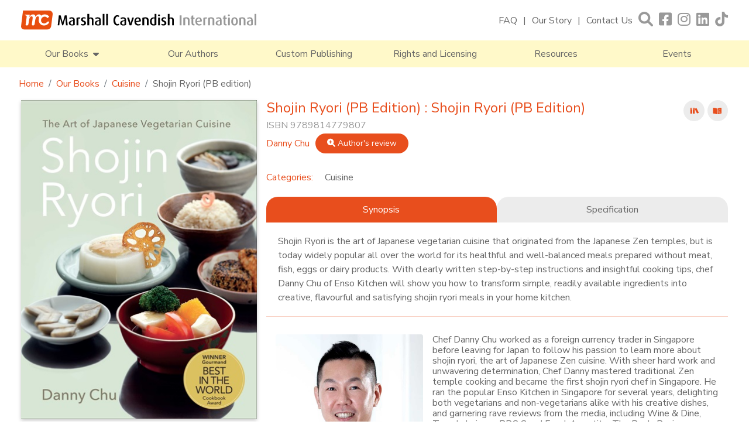

--- FILE ---
content_type: text/html; charset=utf-8
request_url: https://www.marshallcavendish.com/our-books/categories/books/shojin-ryori-(pb-edition)-p9789814779807
body_size: 9810
content:
 <!DOCTYPE html> <html lang="en"> <head> <meta charset="utf-8" /> <title>
	9789814779807
</title> <link rel="shortcut icon" href="/ResourcePackages/BootstrapMCIA/assets/dist/sprites/favicon.svg" type="image/svg" /> <meta name="viewport" content="width=device-width, initial-scale=1"> <link href="/ResourcePackages/BootstrapMCIA/assets/dist/css/main.min.css?package=BootstrapMCIA" rel="stylesheet" type="text/css" /> <link rel="preload" href="/ResourcePackages/BootstrapMCIA/assets/dist/css/mcia.min.css" as="style" onload="this.onload=null;this.rel='stylesheet'"> <noscript><link rel="stylesheet" href="/ResourcePackages/BootstrapMCIA/assets/dist/css/mcia.min.css"></noscript> <link rel="preload" href="/ResourcePackages/BootstrapMCIA/assets/dist/css/jquery-ui.min.css" as="style" onload="this.onload=null;this.rel='stylesheet'"> <noscript><link rel="stylesheet" href="/ResourcePackages/BootstrapMCIA/assets/dist/css/jquery-ui.min.css"></noscript> <link rel="preload" href="/ResourcePackages/BootstrapMCIA/assets/dist/css/owl.carousel.min.css" as="style" onload="this.onload=null;this.rel='stylesheet'"> <noscript><link rel="stylesheet" href="/ResourcePackages/BootstrapMCIA/assets/dist/css/owl.carousel.min.css"></noscript> <link rel="preload" href="/ResourcePackages/BootstrapMCIA/assets/dist/css/owl.theme.default.min.css" as="style" onload="this.onload=null;this.rel='stylesheet'"> <noscript><link rel="stylesheet" href="/ResourcePackages/BootstrapMCIA/assets/dist/css/owl.theme.default.min.css"></noscript> <link rel="preload" href="/ResourcePackages/BootstrapMCIA/assets/dist/css/all.min.css" as="style" onload="this.onload=null;this.rel='stylesheet'"> <noscript><link rel="stylesheet" href="/ResourcePackages/BootstrapMCIA/assets/dist/css/all.min.css"></noscript> <link rel="preconnect" href="https://fonts.googleapis.com"> <link rel="preconnect" href="https://fonts.gstatic.com" crossorigin> <link href="https://fonts.googleapis.com/css2?family=Nunito+Sans:ital,opsz,wght@0,6..12,400;0,6..12,700;1,6..12,400;1,6..12,700&display=swap" rel="stylesheet"> <style type="text/css" media="all">.reviews span{margin-right:8px}
.rcon{line-height:18px;margin-bottom:0!important;}
.rcon + div {display:none;}
.rcon br:last-of-type{display:none;} </style><meta name="description" /><meta property="og:type" content="website" /><meta property="og:url" content="https://www.marshallcavendish.com/our-books/categories/shojin-ryori-(pb-edition)-p9789814779807" /><meta property="og:image" content="https://www.marshallcavendish.com/images/default-source/book-cover/9789814779807.jpg?sfvrsn=b7f8b85f_2" /><meta property="og:site_name" content="MarshallCavendish.com" /><meta name="Generator" content="Sitefinity 14.4.8146.0 DX" /><link rel="canonical" href="https://www.marshallcavendish.com/our-books/categories/shojin-ryori-(pb-edition)-p9789814779807" /></head> <body> <script src="/ScriptResource.axd?d=ktXPS54N4JY6vbaCTPlT9ROb22JVDQQBGWhCsauI--oqeRoTAAfQQEKalbNdIQIgMIZXch46MKsMZYj8TZEqEILrPYc-mZ7MTe_4qCksjzpnCKDAInGaXiYSzphrZE-WDgBg0LMU8MRRnuAbUwiPV77M752LAIduG6qKr_YERGFgFIjglmiIOmckhJjaxN1Q0&amp;t=ffffffffaa59361e" type="text/javascript"></script><script src="https://code.jquery.com/jquery-migrate-3.4.0.min.js" type="text/javascript"></script><script src="/ScriptResource.axd?d=Uf8BQcxRshYGUr_fjsqPCP7X5p4fC6n3JFMYafD58-PbZ_qDyf0L4i6iUKqPkcfagzG9Ejh9zQIsPXQslhhs3iUSxJ9eh1TeCw9Pzp-W25rd62LEdtmdzSmbJMAtw_Zfyl1U1DVrw56RPW_RHcG3kP7EW8mPPf2y1FEtphcmnf4JnlihltixLUlXTLinWNuL0&amp;t=ffffffffaa59361e" type="text/javascript"></script><script src="/ResourcePackages/BootstrapMCIA/assets/dist/js/jquery-passive.min.js" type="text/javascript"></script><script src="/ResourcePackages/BootstrapMCIA/assets/dist/js/bootstrap.bundle.min.js" type="text/javascript"></script><script src="/ResourcePackages/BootstrapMCIA/assets/dist/js/owl.carousel.min.js" type="text/javascript"></script><script src="/ResourcePackages/BootstrapMCIA/assets/dist/js/carousel.min.js" type="text/javascript"></script><script src="/ResourcePackages/BootstrapMCIA/assets/dist/js/imglazy.min.js" type="text/javascript"></script><script src="/ResourcePackages/BootstrapMCIA/assets/dist/js/smoothscroll.min.js" type="text/javascript"></script><script src="/ResourcePackages/BootstrapMCIA/assets/dist/js/mciajs.min.js" type="text/javascript"></script> <div class="page-wrapper"> <!--Header Start--> <section id="header" class="container-fluid pb-md-0 pb-3 pt-3 px-0 sticky-top"> <div class="row mx-auto mb-md-3 mb-0 g-0 contentcontainer"> <!--Logo--> <div class="col-lg-4 col-md-5 col-12 p-0 d-flex align-items-center"> 

 
 
    <a class="w-100" href="/" aria-label="Marshall Cavendish International">
        <img class="logo lazy" data-src="/images/default-source/logos/mcia_logo.svg?sfvrsn=c7ab379a_3&amp;MaxWidth=403&amp;MaxHeight=32&amp;ScaleUp=false&amp;Quality=High&amp;Method=ResizeFitToAreaArguments&amp;Signature=175FD9C56AD97D0BE6AA5AABC014E757411832F8" title="Marshall Cavendish International" alt="Marshall Cavendish International" 
            width="403" height="32" /> 
    </a>
 
 </div> <!--Burger Menu--> <div id="mnav" class="col-2 d-md-none d-flex p-0 align-items-center"> <div class="topnav_icon m-0"><i class="fa fa-bars" aria-hidden="true"></i></div> </div> <!--Top Navigation--> <div class="col-lg-8 col-md-7 col-10 d-flex flex-wrap justify-content-end p-0"> <div class="topnav w-100"> <div class="topnav_link"> 

<div class="w-100" >
    <div ><ul><li><a href="/faq" title="FAQ">FAQ</a></li><li><a title="Our Story" href="/our-story">Our Story</a></li><li><a title="Contact Us" href="/contact-us">Contact Us</a></li></ul></div>    
</div> </div> <span id="search" class="topnav_icon"><i class="fa fa-search" aria-hidden="true"></i></span> <div class="topnav_icon"> 

<div class="w-100" >
    <div ><ul><li><a href="https://www.facebook.com/MCgenref" target="_blank" data-sf-ec-immutable="" title="Facebook"><em class="fa-brands fa-square-facebook"></em></a></li><li><a href="https://www.instagram.com/marshallcavendish" target="_blank" data-sf-ec-immutable="" title="Instagram"><em class="fa-brands fa-instagram"></em></a></li><li><a href="https://www.linkedin.com/company/marshall-cavendish" target="_blank" data-sf-ec-immutable="" title="Linkedin"><em class="fa-brands fa-linkedin"></em></a></li><li><a href="https://www.tiktok.com/@marshallcavendish" target="_blank" data-sf-ec-immutable="" title="Tiktok"><em class="fa-brands fa-tiktok"></em></a></li></ul></div>    
</div> </div> </div> <!--Search Bar--> 



<div class="form-inline">

<!--Search Bar-->
<div class="search-bar" style="display:none;">
    <div id="closesearch"><i class="fa fa-times" aria-hidden="true"></i></div>

    <div class="form-label-group input-group m-0 sf-search-input-wrapper" role="search">
        <input type="search" title="Search input" placeholder="Search" id="95070b9d-a9f1-4408-b514-d0a1b69eb8f8" class="form-control" value="" aria-autocomplete="both" aria-describedby='SearchInfo-1' />
        <button type="button" class="sbutton" id="f61c5a52-9cc7-414a-84ce-38ab1c4a914e" > <i class="fa fa-search"></i></button>
        <span id='SearchInfo-1' aria-hidden="true" hidden>When autocomplete results are available use up and down arrows to review and enter to select.</span>
        <label for="95070b9d-a9f1-4408-b514-d0a1b69eb8f8">Search</label>
        </div>

</div>

<div id="search-bkgd" class="black-overlay" style="display:none;"></div>

<input type="hidden" data-sf-role="resultsUrl" value="/search" />
<input type="hidden" data-sf-role="indexCatalogue" value="search-product-infomation" />
<input type="hidden" data-sf-role="wordsMode" value="AllWords" />
<input type="hidden" data-sf-role="disableSuggestions" value='false' />
<input type="hidden" data-sf-role="minSuggestionLength" value="3" />
<input type="hidden" data-sf-role="suggestionFields" value="Title,Content" />
<input type="hidden" data-sf-role="language" />
<input type="hidden" data-sf-role="suggestionsRoute" value="/restapi/search/suggestions" />
<input type="hidden" data-sf-role="searchTextBoxId" value='#95070b9d-a9f1-4408-b514-d0a1b69eb8f8' />
<input type="hidden" data-sf-role="searchButtonId" value='#f61c5a52-9cc7-414a-84ce-38ab1c4a914e' />
</div>







<style>
.ui-autocomplete{
    z-index:9999;
}
</style> </div> </div> <!--Main Navigation--> <div class="row mainnav g-0 d-md-flex d-none"> 

<ul>
        <li>
            <span id="books-button">
                Our Books &nbsp;<i class="fa fa-caret-down" aria-hidden="true"></i>
            </span>
        </li>
        <li>
            <a href="/our-authors" target="_self" aria-label="Our Authors">
                Our Authors
            </a>
        </li>
        <li>
            <a href="/custom-publishing" target="_self" aria-label="Custom Publishing">
                Custom Publishing
            </a>
        </li>
        <li>
            <a href="/rights-and-licensing" target="_self" aria-label="Rights and Licensing">
                Rights and Licensing
            </a>
        </li>
        <li>
            <a href="/resources" target="_self" aria-label="Resources">
                Resources
            </a>
        </li>
        <li>
            <a href="/events" target="_self" aria-label="Events">
                Events
            </a>
        </li>
</ul>




 <!--Megamenu--> <div class="bookmega" style="display:none;"> 


<div class="megalist w-75" style="display: none;">
        <a href="https://www.marshallcavendish.com/our-books/categories/biography">
            Biography
        </a>
        <a href="https://www.marshallcavendish.com/our-books/categories/business-and-self-help">
            Business and Self-Help
        </a>
        <a href="https://www.marshallcavendish.com/our-books/categories/children">
            Children
        </a>
        <a href="https://www.marshallcavendish.com/our-books/categories/culture-and-heritage">
            Culture and Heritage
        </a>
        <a href="https://www.marshallcavendish.com/our-books/categories/cuisine">
            Cuisine
        </a>
        <a href="https://www.marshallcavendish.com/our-books/categories/fiction">
            Fiction
        </a>
        <a href="https://www.marshallcavendish.com/our-books/categories/health-and-wellness">
            Health and Wellness
        </a>
        <a href="https://www.marshallcavendish.com/our-books/categories/history">
            History
        </a>
        <a href="https://www.marshallcavendish.com/our-books/categories/language">
            Language
        </a>
        <a href="https://www.marshallcavendish.com/our-books/categories/natural-history">
            Natural History
        </a>
        <a href="https://www.marshallcavendish.com/our-books/categories/parenting">
            Parenting
        </a>
        <a href="https://www.marshallcavendish.com/our-books/categories/politics">
            Politics
        </a>
        <a href="https://www.marshallcavendish.com/our-books/categories/social-issues">
            Social Issues
        </a>
        <a href="https://www.marshallcavendish.com/our-books/categories/travel">
            Travel
        </a>
        <a href="https://www.marshallcavendish.com/our-books/categories/true-crime">
            True Crime
        </a>

</div> 

<div>
    <ul>
    </ul>


</div> </div> </div> <!--Mobile Menu--> <div class="mobilemenu flex-wrap" style="display:none;"> <div class="mclose"> <i class="fa fa-times" aria-hidden="true"></i> </div> <div class="mtop"> 

<div class="w-100" >
    <div ><ul><li><a href="/faq" title="FAQ">FAQ</a></li><li><a title="Our Story" href="/our-story">Our Story</a></li><li><a title="Contact Us" href="/contact-us">Contact Us</a></li></ul></div>    
</div> </div> <div class="mmainnav"> 

<ul class="mnavlist m-0 p-0">
    <li>
        <a href="/our-books" target="_self" aria-label="Our Books">
            Our Books
        </a>
    </li>
    <li>
        <a href="/our-authors" target="_self" aria-label="Our Authors">
            Our Authors
        </a>
    </li>
    <li>
        <a href="/custom-publishing" target="_self" aria-label="Custom Publishing">
            Custom Publishing
        </a>
    </li>
    <li>
        <a href="/rights-and-licensing" target="_self" aria-label="Rights and Licensing">
            Rights and Licensing
        </a>
    </li>
    <li>
        <a href="/resources" target="_self" aria-label="Resources">
            Resources
        </a>
    </li>
    <li>
        <a href="/events" target="_self" aria-label="Events">
            Events
        </a>
    </li>
</ul>




 </div> <div class="mbot footernavigation"> 

<div class="w-100" >
    <div ><ul><li><a href="/privacy-statement" title="Privacy Policy">Privacy Policy</a></li><li><a href="/term-conditions" title="Terms &amp; Conditions">Terms &amp; Conditions</a></li></ul></div>    
</div> </div> </div> <div id="mobilebkdg" class="black-overlay" style="display:none;"></div> <!--Popup--> 

<!-- Global site tag (gtag.js) - Google Analytics -->
<script async="" src="https://www.googletagmanager.com/gtag/js?id=UA-75682011-10"></script>

<script>
  window.dataLayer = window.dataLayer || [];
  function gtag(){dataLayer.push(arguments);}
  gtag('js', new Date());

  gtag('config', 'UA-75682011-10');
</script>
<div class="subcontainer" style="display:none;">
    <div class="subpopup">
        <div class="closepopup"><i class="fa fa-times whitetext" aria-hidden="true"></i></div>
        <div class="subimg" style="background-image: url('/images/default-source/default-album/mailing-list.jpg');"></div>
        <div class="subcontent">
            <div class="col-12 p-0 mx-auto text-center">
                <p>Subscribe to our mailing list to hear about new titles, events and exclusive offers.</p>
                <form id="popemail" method="POST" action="https://b97f6499.sibforms.com/serve/[base64]">
                    <div class="form-label-group input-group">
                        <input class="input" type="text" id="EMAILPopUp" name="EMAIL" autocomplete="off" placeholder="Email" style="border:1px solid #999;" data-required="true" required="">
                        <label for="EMAILPopUp">Email</label>
                        <div class="input-group-append">
                            <button class="btn" form="popemail" type="submit"><i class="fa fa-chevron-right" aria-hidden="true"></i></button>
                        </div>
                    </div>
                    <div class="col-12 d-flex justify-content-center align-items-start">
                        <input type="checkbox" value="1" id="OPT_INPopUp" name="OPT_IN" style="margin-top:2px;" required="">
                        <span class="fineprint ml-1">I have read and accept Marshall Cavendish’s <a href="/privacy-policy">Privacy Policy</a>.</span>
                    </div>

                    <div style="padding: 8px 0;"> </div> <input type="hidden" name="email_address_check" value="" class="input-hidden"> <input type="hidden" name="locale" value="en"> <input type="hidden" name="html_type" value="simple">
                </form>
            </div>
        </div>
    </div>
    <div id="popupbkdg" class="black-overlay" style="display:none;"></div>
</div> </section> <!--Header End--> <!--Content Top Start - Banners + Breadcrumbs--> <section id="content_top" class="container-fluid p-0"> 


<!--Breadcrumb-->


<div class="row mx-auto my-3 p-0 contentcontainer">
    <nav aria-label="breadcrumb">
        <ol class="breadcrumb m-0 py-0">
                        <li class="breadcrumb-item"><a href="/">Home</a></li>
                        <li class="breadcrumb-item"><a href="/our-books">Our Books</a></li>
                        <li class="breadcrumb-item"><a href="/our-books/categories/cuisine">Cuisine</a></li>
                    <li class="breadcrumb-item active" aria-current="page">Shojin Ryori (PB edition) </li>

        </ol>
    </nav>
</div>
 </section> <!--Content Top End--> <!--Content Start--> <section id="content" class="container-fluid mt-0"> 





<!--Books Details-->
<div class="row mx-auto productcontainer">
    <div class="col-md-4 col-12 p-0">

        <!--Book Cover-->
        <div class="bookimg">
                    <picture>
                        <source srcset="/images/default-source/book-cover/9789814779807.tmb-mdbkcover.jpg?Culture=en&amp;sfvrsn=b7f8b85f_2" media="(max-width: 768px)">
                        <img class="h-auto" src="/images/default-source/book-cover/9789814779807.tmb-dbkcover.jpg?Culture=en&amp;sfvrsn=b7f8b85f_2" alt="9789814779807 | 9789814779807" width="2282" height="3083">
                    </picture>

        </div>
        <div class="bookmedia d-md-block d-none mt-3">
                                <p class="orangetext mt-3 mb-0">Downloads:</p>
                        <div class="downloadlist d-flex flex-column">
                            <a href='https://www.marshallcavendish.com/docs/default-source/default-document-library/sample-page/9789814779807.pdf?sfvrsn=7ff98e23_2' target="_blank">9789814779807  (.pdf) | 26.77 mb</a>
                        </div>


            
        </div>
    </div>

    <div class="col-md-8 col-12 p-0 my-md-0 my-3">
        <div id="bookdetails" class="bookdetails">

            <div class="d-flex px-md-0 px-3">
                <!--Book Title + ISBN-->
                <div class="binfo w-100 p-0">


                    <h1 class="orangetext title" > Shojin Ryori (PB edition) : Shojin Ryori (PB edition)</h1>
                    <p class="isbn">ISBN 9789814779807</p>
                </div>

                <!--Book Type/s-->
                <div class="btype ml-md-3 ml-0 p-0">
                        <img src="/ResourcePackages/BootstrapMCIA/assets/dist/sprites/book_icon.svg" width="36" height="36" alt="Book" data-bs-toggle="tooltip" data-bs-placement="bottom" data-bs-custom-class="custom-tooltip" data-bs-title="Book">
                                            <img src="/ResourcePackages/BootstrapMCIA/assets/dist/sprites/ebook_icon.svg" width="36" height="36" alt="E-Book" data-bs-toggle="tooltip" data-bs-placement="bottom" data-bs-custom-class="custom-tooltip" data-bs-title="E-Book">
                                                        </div>
            </div>

            <!--Author-->
            <p class="author px-md-0 px-3">

                    <span class="dauthor"><a href="https://www.marshallcavendish.com/our-authors/author/danny-chu" class="orangetext">Danny Chu</a></span>
                                    <a href="#author-review"><button class="btnstyle"><i class="fa fa-search-plus" aria-hidden="true"></i> Author's review</button></a>
            </p>

            <!--Reviews + Ratings-->

            <!--Short Description-->
            <div class="shortdesc px-md-0 px-3"></div>

            <!--Tags-->
                <ul class="tags px-md-0 px-3 mt-2">
                </ul>

            <!--Category-->
            <div class="col-12 mx-auto d-flex flex-wrap justify-content-start px-md-0 px-3 mt-2">
                <div class="lcat">
                    <p class="catlist-title orangetext">Categories:</p>
                </div>
                <div class="rcat">
                        <ul class="bcatlist" >
                                <li><a href="/our-books/categories/cuisine/">Cuisine</a></li>
                        </ul>
                </div>
            </div>

            <!--Synopsis + Specification-->
            <div class="d-flex mt-3">
                <div id="Synopsis" class="col-6 booktab active">
                    Synopsis
                </div>

                <div id="Specification" class="col-6 booktab">
                    Specification
                </div>
            </div>

            <div class="syn-content col-12" >
                Shojin Ryori is the art of Japanese vegetarian cuisine that originated from the Japanese Zen temples, but is today widely popular all over the world for its healthful and well-balanced meals prepared without meat, fish, eggs or dairy products.

With clearly written step-by-step instructions and insightful cooking tips, chef Danny Chu of Enso Kitchen will show you how to transform simple, readily available ingredients into creative, flavourful and satisfying shojin ryori meals in your home kitchen.
            </div>

            <div class="spec-content col-12" style="display:none;">
                <ul>
                    <li><b>ISBN</b>: 9789814779807</li>
                    <li><b>Publication Date</b>: Jan 9, 2017</li>
                    <li><b>Dimensions</b>: 255 mm x 210 mm</li>
                    <li><b>Page extent</b>: 168 pp</li>
                    <li><b>Format</b>: PB</li>
                    <li><b>Price</b>: $ 36.00</li>
                    
                </ul>

            </div>
            <hr>
            <span id="author-review"></span>
                                    <div class="ARcon d-flex flex-wrap px-3">
                            <div class="col-md-4 col-12 p-0">
                                <div class="author-img detailauthorimg rounded embed-responsive embed-responsive-1by1">
                                    <picture class="embed-responsive-item">
                                        <source srcset="/images/default-source/product-author/danny-chu.tmb-cp200.jpg?Culture=en&amp;sfvrsn=6325389c_2" media="(max-width: 768px)">
                                        <img class="lazy" data-src="/images/default-source/product-author/danny-chu.tmb-cp400.jpg?Culture=en&amp;sfvrsn=6325389c_2" alt="Danny Chu">
                                    </picture>
                                </div>
                            </div>
                            <div class="col-md-8 col-12 pl-md-3 pl-0 pr-0 mt-md-0 mt-3 authordescription">
                                Chef Danny Chu worked as a foreign currency trader in Singapore before leaving for Japan to follow his passion to learn more about shojin ryori, the art of Japanese Zen cuisine. With sheer hard work and unwavering determination, Chef Danny mastered traditional Zen temple cooking and became the first shojin ryori chef in Singapore.

He ran the popular Enso Kitchen in Singapore for several years, delighting both vegetarians and non-vegetarians alike with his creative dishes, and garnering rave reviews from the media, including Wine &amp; Dine, Travel+Leisure, BBC Good Food, Appetite, The Peak, Business Times and Channel News Asia.

Today, Chef Danny is based in Taiwan where he shares the art of shojin ryori through cooking demonstrations and classes.
                            </div>
                        </div>


            <!--Rating & Reviews-->

        </div>
    </div>

    <div class="d-md-none d-block col-12 p-0">
        <hr>
        <div class="bookmedia px-md-0 px-3">
                                <p class="downloadtitle orangetext mt-3 mb-0">Downloads:</p>
                        <div class="downloadlist d-flex flex-column">
                            <a href='https://www.marshallcavendish.com/docs/default-source/default-document-library/sample-page/9789814779807.pdf?sfvrsn=7ff98e23_2' target="_blank">9789814779807  (pdf) | 1.0mb</a>
                        </div>

            
        </div>
    </div>
</div>


<!--From the same author-->
    <div class="row mx-auto titlecontainer">
        <h1 class="title-style">From The Same Author</h1>
    </div>
    <div class="row mx-auto my-md-5 my-3 carouselcontainer">
        <div class="bookscarousel owl-carousel owl-theme">
                <div class="w-100">
                    <div class="book-cover">
                        <a href="https://www.marshallcavendish.com/our-books/categories/books/9789814974844" aria-label="Shojin Ryori (New Edition)">
                            <picture>
                                <source srcset="https://www.marshallcavendish.com/images/default-source/default-album/9789814974844.tmb-mbookcover.jpg" media="(max-width: 768px)">
                                <img class="lazy" data-src="https://www.marshallcavendish.com/images/default-source/default-album/9789814974844.tmb-bookcover.jpg" alt="Shojin Ryori (New Edition) | 9789814974844" />
                            </picture>
                        </a>
                    </div>
                    <div class="book-details">
                        <p class="title m-0"><a href="https://www.marshallcavendish.com/our-books/categories/books/9789814974844"><strong>Shojin Ryori (New Edition)</strong></a></p>
                        <p class="author">Danny Chu</p>
                    </div>
                </div>
                <div class="w-100">
                    <div class="book-cover">
                        <a href="https://www.marshallcavendish.com/our-books/categories/books/9789814974851" aria-label="Living Shojin Ryori (New Edition)">
                            <picture>
                                <source srcset="https://www.marshallcavendish.com/images/default-source/default-album/9789814974851.tmb-mbookcover.jpg" media="(max-width: 768px)">
                                <img class="lazy" data-src="https://www.marshallcavendish.com/images/default-source/default-album/9789814974851.tmb-bookcover.jpg" alt="Living Shojin Ryori (New Edition) | 9789814974851" />
                            </picture>
                        </a>
                    </div>
                    <div class="book-details">
                        <p class="title m-0"><a href="https://www.marshallcavendish.com/our-books/categories/books/9789814974851"><strong>Living Shojin Ryori (New Edition)</strong></a></p>
                        <p class="author">Danny Chu</p>
                    </div>
                </div>
                <div class="w-100">
                    <div class="book-cover">
                        <a href="https://www.marshallcavendish.com/our-books/categories/books/living-shojin-ryori-p9789814794466" aria-label="Living Shojin Ryori">
                            <picture>
                                <source srcset="https://www.marshallcavendish.com/images/default-source/book-cover/9789814794466.tmb-mbookcover.jpg" media="(max-width: 768px)">
                                <img class="lazy" data-src="https://www.marshallcavendish.com/images/default-source/book-cover/9789814794466.tmb-bookcover.jpg" alt="Living Shojin Ryori | 9789814794466" />
                            </picture>
                        </a>
                    </div>
                    <div class="book-details">
                        <p class="title m-0"><a href="https://www.marshallcavendish.com/our-books/categories/books/living-shojin-ryori-p9789814794466"><strong>Living Shojin Ryori</strong></a></p>
                        <p class="author">Danny Chu</p>
                    </div>
                </div>

        </div>

    </div>
<script type="text/javascript">
    const tooltipTriggerList = document.querySelectorAll('[data-bs-toggle="tooltip"]')
    const tooltipList = [...tooltipTriggerList].map(tooltipTriggerEl => new bootstrap.Tooltip(tooltipTriggerEl))

    jQuery.noConflict();
    jQuery(function ($) {
        ////Tooltips
        //$('[data-toggle="tooltip"]').tooltip();

        //Loadmore - Event
        var numevent = $(".rcon").length; //ToTal Event
        var displayAmt = 4; //Number of visable events

        //If got more then 5 events, hide the rest
        $(".rcon:gt(4)").css("display", "none");

        //If > 8 events, show Loadmore button
        if (numevent > 4) {
            $("#loadmore").show();
        }

        $('#loadmore').click(function () {
            //Show 4 items per click
            $('.rcon:hidden').slice(0, 4).fadeIn();

            //Hide Load More button if not more item to load
            displayAmt += 4;
            if (displayAmt >= numevent) {
                $('#loadmore').fadeOut();
            }
        });

    });
</script>
 </section> <!--Content End--> <!--Footer subscribe Start--> 

<section id="footer-subscribe" class="container-fluid subscribenow">
    <div class="row mx-auto contentcontainer">
        <div class="col-md-6 col-12 p-0 mx-auto text-center">
            <p>Subscribe to our mailing list to hear about new titles, events and exclusive offers.</p>
            <form id="sib-form" method="POST" action="https://b97f6499.sibforms.com/serve/[base64]">
                <div class="form-label-group input-group">
                    <input class="input" type="text" id="EMAIL" name="EMAIL" autocomplete="off" placeholder="Email" data-required="true" required="">
                    <label for="EMAIL">Email</label>
                    <div class="input-group-append">
                        <button class="btn" form="sib-form" type="submit"><i class="fa fa-chevron-right" aria-hidden="true"></i></button>
                    </div>
                </div>
                <div class="col-12 d-flex justify-content-center align-items-start">
                    <input type="checkbox" value="1" id="OPT_IN" name="OPT_IN" style="margin-top:2px;" required="">
                    <span class="fineprint ml-1">I have read and accept Marshall Cavendish’s <a href="/privacy-statement" sfref="[f669d9a7-009d-4d83-ddaa-000000000002]3CF0DA6C-86D1-490B-B6B2-30868ECCB0A7" data-sf-ec-immutable="">Privacy Policy</a>.</span>
                </div>

                <div style="padding: 8px 0;"> </div> <input type="hidden" name="email_address_check" value="" class="input-hidden"> <input type="hidden" name="locale" value="en"> <input type="hidden" name="html_type" value="simple">
            </form>
        </div>
    </div>
</section> <!--Footer subscribe End--> <!--Footer Start--> <section id="footer" class="container-fluid p-0"> <div class="row mx-auto g-0 contentcontainer"> <div class="col-md-8 col-12 p-0 bot-left footernavigation"> <div class="copyright-text">&copy;2026 Times Publishing Group. Marshall Cavendish. <span class="whitespace">All Rights Reserved.</span></div> 

<div class="w-100" >
    <div ><ul><li><a href="/privacy-statement" title="Privacy Policy">Privacy Policy</a></li><li><a href="/term-conditions" title="Terms &amp; Conditions">Terms &amp; Conditions</a></li></ul></div>    
</div> </div> <div class="col-md-4 col-12 bot-right"> <a href="https://www.timespublishing.sg" target="_blank" aria-label="A member of Times Publishing Group"> <img class="lazy" data-src="/ResourcePackages/BootstrapMCIA/assets/dist/sprites/TPGLogo.svg" width="220" height="41" alt="A member of Times Publishing Group"> </a> </div> </div> </section> <!--Footer End--> </div>  <script src="/Frontend-Assembly/Telerik.Sitefinity.Frontend.Search/Mvc/Scripts/SearchBox/Search-box.js?package=BootstrapMCIA&amp;v=MTQuNC44MTQ2LjA%3d" type="text/javascript"></script><script type="text/javascript">
jQuery.noConflict();
jQuery(document).ready(function($) {
    $('#reviews .title').each(function () {
      const text = $(this).text();
      const match = text.match(/^(.*?)(\([^)]+\))/); // split before the (
      if (match) {
        $(this).html(`${match[1]}<span class="ms-1">${match[2]}</span>`);
      }
    });
});
</script> </body> </html>


--- FILE ---
content_type: application/javascript
request_url: https://www.marshallcavendish.com/ResourcePackages/BootstrapMCIA/assets/dist/js/carousel.min.js
body_size: -110
content:
jQuery.noConflict(),jQuery(document).ready((function($){jQuery(".bookscarousel").owlCarousel({loop:!1,autoplay:!1,autoplayHoverPause:!0,nav:!0,dots:!1,lazyLoad:!0,margin:5,navText:["<i class='fa fa-chevron-left'></i>","<i class='fa fa-chevron-right'></i>"],responsive:{0:{items:2,stagePadding:30,nav:!1},450:{items:3,stagePadding:30,nav:!1},768:{items:4,stagePadding:0,slideBy:4},992:{items:6,stagePadding:0,slideBy:6}}}),jQuery(".eventscarousel").owlCarousel({loop:!0,autoplay:!0,autoplayHoverPause:!0,nav:!0,dots:!1,lazyLoad:!0,margin:5,navText:["<i class='fa fa-chevron-left'></i>","<i class='fa fa-chevron-right'></i>"],responsive:{0:{items:2,stagePadding:30,nav:!1},450:{items:3,stagePadding:30,nav:!1},768:{items:4,stagePadding:0,rewind:!0,slideBy:4}}}),jQuery(".newscarousel").owlCarousel({loop:!0,autoplay:!0,nav:!1,dots:!1,margin:10,lazyLoad:!0,responsive:{0:{items:2,stagePadding:30},450:{items:3,stagePadding:30,nav:!1},768:{items:4,stagePadding:30},992:{items:6,stagePadding:30}}}),jQuery(".custompubcarousel").owlCarousel({loop:!0,autoplay:!0,rewind:!0,nav:!1,dots:!1,margin:10,lazyLoad:!0,responsive:{0:{items:3,slideBy:3,rewind:!0,stagePadding:30,nav:!1},450:{items:4,slideBy:4,rewind:!0,stagePadding:30,nav:!1},768:{items:6,slideBy:6,rewind:!0,stagePadding:30},992:{items:8,slideBy:8,rewind:!0,stagePadding:50}}}),jQuery(".casestudycarousel").owlCarousel({loop:!0,autoplay:!0,nav:!1,dots:!1,margin:10,lazyLoad:!0,responsive:{0:{items:2,stagePadding:30},768:{items:3,stagePadding:30},992:{items:4,stagePadding:50}}}),jQuery(".topicscarousel").owlCarousel({loop:!1,autoplay:!1,nav:!0,dots:!1,margin:10,lazyLoad:!0,navText:["<i class='fa fa-chevron-left'></i>","<i class='fa fa-chevron-right'></i>"],responsive:{0:{items:1,stagePadding:30,nav:!1},480:{items:2,stagePadding:30,nav:!1},768:{items:2,stagePadding:2,slideBy:2},992:{items:3,stagePadding:0,slideBy:3}}})}));